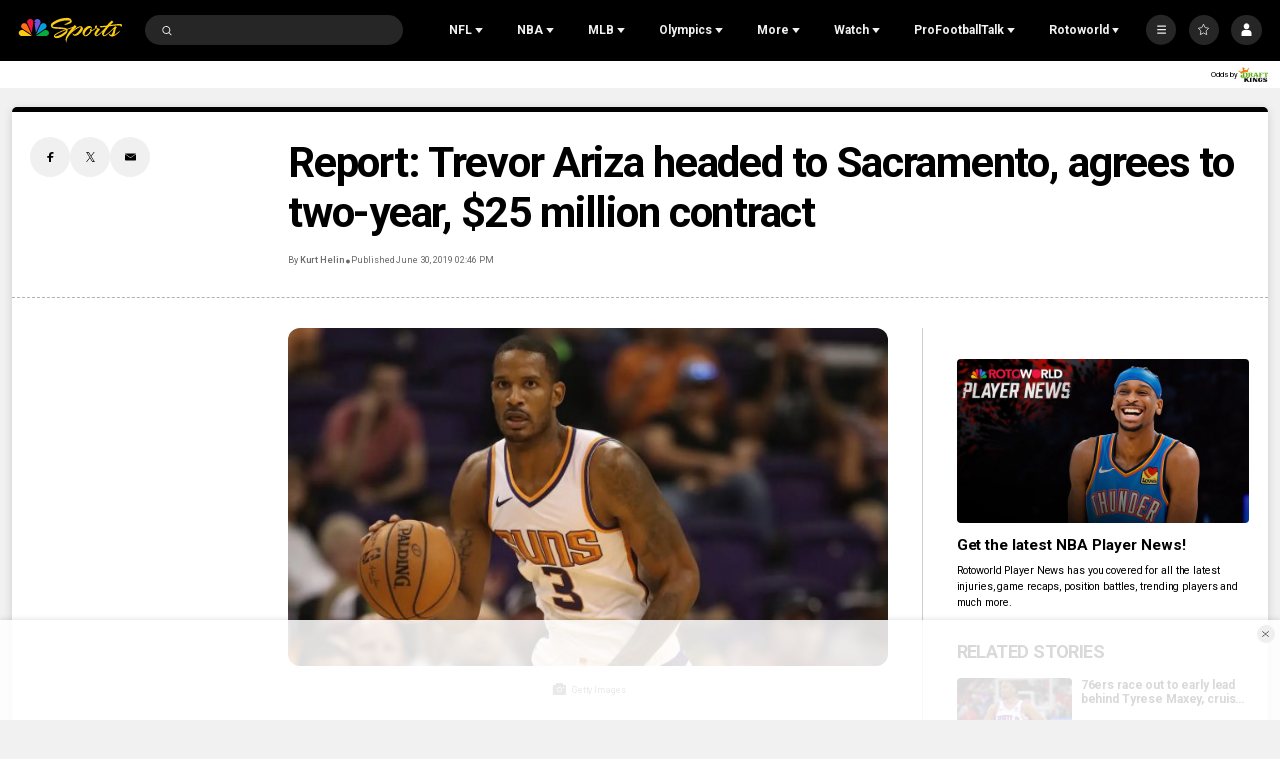

--- FILE ---
content_type: text/plain; charset=utf-8
request_url: https://widgets.media.sportradar.com/NBCUniversal/licensing
body_size: 10804
content:
U2FsdGVkX18MJO1Qo+rGZ1yiqEMrjHA4+QQlxHKtVWD4G/3IJD41dFRlJJ2GBWFEz1pA95kF2CxtOpoQe8Nnh490QaGsxrw/[base64]/cuhc1/GPRO27/8aospEFfY0b8IZzHmefhKKoBxr3BUjuHT3YmTNhvLpkFCFNsy/ZxvFH/TvUwXKxADRQUxUCIFMJUGIkgBnm5k5cWQsE9MFiZWGd9/[base64]/C2kivxbdphD+uEvwlao2D8c/JxsME/kkPJ9Bc32+zJy1fvihZaJYMTklozxMLXsCdsEl0iYj7igNTxmc3lepMXBN4uOgoVs1bgMxz8IQ2RbBSIeB1FgVPMM2YLh/tyz6RLm7Va9UqT4Olsw2j+BpRYRzJRBlrXFLLhAfFrOjwdJb949Z5YI4SKfcHAWJwcCvz/9Bt+U6HQ1Gr4G8g1qTg74ekcFkQYo6KsTXCsXDdsVkbYB8uHWDqz6zm3n0kY7vrtleXDXtF5xaBKmZERMnazDR4me6Rl6Zkm71mxIgv7YRwy+uU2PKcvXdgV3zJpxHXuuMqU2HPYZ8lE/UHZHH3/7STBD6TyiEpvfAPbORtvunyUFtnAETHUwK4tH3x4iCEeYKoNHKd4hNzlBGX8EALLulZJoq6oYfuIJn/1T+wMEQpb5lh71/oXwOVLQQ6x+l88CIWzHUcWw7aeysq3Bb4MMxsmxTsnI2AZYmc12VA/PyZCxqpgb6ZcqPucIsEdE8DuEvyJVi64iG/D7wkkvC1AOpys5c2kYXLaPYTTagwzn6w7vvxc3PS4YY4Z01igfyAaFNlQ59jV9T/4S2EE5BlZIrz3x64d7J7FL/cNyUvJApEla+B4yqMMdo4NZMUu18Y54zfLPk4EfeVI+HUeozJEgNGd6RrolofvS5MCskBREHx+tWj48scV33lrCJKG1NSA+1Af0WxopdZYlIwboqM6uECHdNsNbycj48/G86IB1O+sy6pmJc7IXssuWhoZnbLLjHjQaaVZ68P8fZqZghdPMdI6PRg/xuFkm5E6bphI12TkMR1YJW7Q3TS+J0p8mflLxJFk5Gz161DLczRFMCe0zpXVE1JhW+BcbfN3eknr1coa3AN77T+GHhrLUVCvdOBftU69jHc5R8z1uVBYjvSQtQEvPzPZo0YRbAHybklQgFfTycDJkmmIQLfowztW5qs0X/rXL+WZwgiAhkft7+vfim+J2u0SigC27ICd+w5c7/xLi8RRG+I62ZAjoKqTePVuXo0ETjgHQ+rYduKSVpk1kJAkETygkrhiOf0eIb83EAEtrg0p3pfHewVl5JHLUzfPHXtVSXBu9v3mEg9P7AEmlev+mEfxkH7AoGJsWGQlWfpqLF12U2RMxlnHM1Zq2scVb1PCoGWHRIff/vEtZz7ExhRUWqcPEsZ/UzxT/x/WRuGopJ0XdJuBivg1lsztGK+KKtW9rXgJCMHzq3WWKHmi7pAU/vYlw9oaeWRU/kuuku2Me1+M4rxgEsuGvxURoOKYhD5DFeNaY4n1s0UlCZUP6mo8ayV+mwEMmZTTEzcKQYYwvw/92LPP1InO/B1eg7Enn6WgUy4eVuA12xPnJcL70b1KUQfP3t8vWQfPfXU8Zk2KubXLtj5K133lC59/UhWfLZqwiQ6yAwA4Uyc0RsoPLPFOduu0pjSOUzxRBZTli8EhLCdBJiBilrB4TrqCQ77C1xgSFIAkNpQJNT46yrVkILPMHXapLUrKitJtUM1gVwL2d7YzUvYz6SRifbUU+cP1PL+Ybc4jJQ+V8PEp8is4D9s6n9tycmc6M/XCP7zKFvHX8WpXRWqtFCSd4JkZl9LX5JXNBARBrw+QlsNCiwIfy7zajb8mo7mvoOv35vv4WGtA1FLg1CbFeGX9OkN1uZjA2t3grf8nwVW3pqsGvM1TdPICCJHPDJSp22plIsKT/Y7o/MTXFqd5SvSDHFvWTEKeht5SExW63DyTXhuB1243GHHLVBxtbPoGLoKadFGoE3zfftRv6RtrUOsPLDk+4ouED57w8EstOhW9Av1JMeHTN+3jKz0TpPeYhAfrLPNgESTJzXzMQS/A2/MyRU30jsYC9SfdwkrrQydGBQtUr7FJfwRkV0mxXSfAiKgLgIcyHg6/x4BZeqxz+H5XI6ykyH9SIIOO5QfYpAsBgXbnM9sGb1aPEVdv4Dr63o1cQEzOsuNTvuuYn/7atW1cNCTCCBu8rTbJ8YNkGcFJcEtM7cybz45TOptdGf1lKwmKLLhlgbcfIrkCB/T2auUQ6PhgetTplv3+V9mfiLaeEKf4rywdoISPkOh5xoAQkIsg21xIjU8f2vh0VVos9QFp+Nr9uMzSeRHlHQRaOoUmOEV2L+2PMrIyuIcR/BvtsQ3+kTOBh5lyjv28OHZGq465LRvu/KpPiOZXMkgtxmnpj9uE4bCYkHUPh9M0JZO2wGuFn5ZD9MrVFnfJ+76JBjAcUWoxuxn9NlXa365FmwdFsOoNIzLzZcNGAVVQ/2DYyimY6ShPQZgILYZrrON2MQe1DtTlopj2+h70uKlVIGe6iUtskaqWLOhc72TVPOXF2O1TkXP+HdD3iA6JBI6AeU5SD4oD0ndMT8nJlPZb270y+8fWw5xneMAV6jbXM3r1S/QZdih0ZiLBj5faHxcnjY0KisZL+rEBcn+pHJdk9QJkdYqnyLzMTt/WjaO8EQ6mZPr/cObsifcelHJufaq/hJmrVS0dhHAJGRcnMPpDWJqyIFOoL+p2IK3D2Ge4RtsK7vfvKh2CglcoqnfGG84gmnZIDJpCRHW830gNHW/UW3e7ar1PeonKE5YnKTW+hUN4/qwcWR6TWko9kePvhDTEIvX58hNeYpQfU8qQN4GRbnF5vnBjQqX47JyhFfkUTX1KgilhtHO7X8n/ReNLY02yXw32uIskpAB/XuyV7YvgkDwn3xBSENoTQPjkCPtT9yC8163+iMOzrf8NrtkERBb8h+5/ZUuq/s6Hw7a6HJIfdgHKFVmOB04ueZcs/Gg1BjM5uCVNGLQb/97OYtV2dCZxBXJHsvM5pYatxXYyX24Bq8gzOFEp/DGE8HPd90yQ6C2ohasDKkxBaeVEFevuHrR/MEpwgmU3YR0JBtTNamitgzvpMC3z+WxBRKULkFqeLxRCGuQjGgh6PF9qvyEtkUZWJ5MZ3e7OQe1pITRMC8V3VQSqbblEtu7F7ddQQ2tCFRuhx7e7+DxgW6EyHsBVfQIzEOPbTvAoVykEykOPhMFtRuFE9fdl8cdtb/IWXF01Wdmjg6ei5+HG63SzAdnDM3HDBtDmG0zfSSd/ndy49TjLjylOKLedH8xaizmfsBLC+pUAGfnUngBLbuPKXG0kjh758XkLlQSzqxQnJn5RicxIWXk/xOT2d5YXfP2J1LeSg9+mt4kBGbYjJ8ItGKVZkIQso1HyVOLjtus6OP4R5kzOFzxdRDKtDgCpGNgBLV603yJuONz2+HIoFqKHaVxjs4haQyktcWEuf6Q/SjKry2OE50aZp6gm4LJ+1+ACOGJxeernn9XcRXepZ5HWTgDTY1Tv6P4+/[base64]/Bw00s4bZ0NHU9gYkavsSHI41TiQd1d7iP7JtFXZ2tlBqcyNBslVZcORozImjUTOAm7Vua85yYpv7JvlLXfGivXKQuAlgWjtam1/ITLbSMLf9pMiL8jYbZr8PKEyHdDFWHpzfCUJaAhbtnUmj5CelAeONd7aQhcOW6U+8nA92RKaMD6XzmuVkqs0zNX8V4qA0ftMDgfbg/jDPJUmV0kLa775jf6gfFgmLJnRp7mh6qitB1avvQOFiTNSOChHZQWlWWP82JVUtVufPVSJNCq18S8apGtsfQiUqK0IOzhqHGqjAdo9Sh+g+v/FYJiSeJ+e0bPCepasD1WAqMFGIvRoD8EYYBMvbFwEMy4SzxDef5iegOW3nfmFOENx06UuXr7fe2UikQYAM95wMJLLZccaXJTVG9oZsu2NU/AA19GJ9Ub+CAyAYJq2KRQ/ywUeRCpod1JTK/IZDfkEsQGoTXwgy0Zc53aAdWBH7hrl4EN6seLluiMrILM/ngNqDpNescXSMVQlM8QvkG4ljS/EjLe/+DgXmiIV/aqYXqYc/gayefNW8/d53jxVckX5vi2UJaV9fAfdGP6tqb36N2N9JTWsOoJPvVwYH5cQXr1/QtbzJ+/qdTxIfnzuXB62XpBAnFtwnsjQDT/[base64]/6/TBgqbSL7FXVW3jKR3W1oGC3FxLaZHcGbdZixTRfpeVPq8uOTZvDbHQ/xCo0bmheoAQx1ZXMESqu1paYkmVGsk1Oy7KrprZKPUjx13hw7YbeFaQSbUmAP6eLN+nt5W7cNnIIOeaJ79tY2VqtrbUM3wDWLtkECHDfc9iVYfPvK4+i97UIstz4LQoYI3APYIN/MtL/q5eBKel9HhAl1XpfbRiLq5BnDb4g3E67KSDMsHzGj2rfbnXPkjSTuGJ78PzyJnTfwS4Oo98jlc/PuMckkmlfveyYT77eBzUkeTHUH20YL6CsBaMSSAq1Arg8KHz4Ex16GUwG9n55FllRhH7u1NGGYV9sD9joT/yTQBypkabc5yZN6+KI6G+LUogXo0/MuRWvyM9VKSy68w6Ujc4V4tPSEXph7nYEHgrzf7SEos2BzomC0EiVKLCqEgrMLq/7JQcTnWH//xpqjYi1s0TsEJv7h3uJ4cn1CJzQXkIX0ByiS7t3FSQ346440C02GxNe6mwW6S3b6P/GGhfuR+UltTUgS8m7RUrzh9wUw0qnmyyafTi/Moej/0YWmZFwcKDUELmYmrbWmB7BfDSbZcX/P3OQAR3/a3p9WKZCB171GmhzE4APa9PCh31Lk+NpZufDkPgpqQmKU8mgJ0RNyNCqD1W/gd28Dc0D5p952liPLFFt8Cf14VMT0o/HgW+u+FP4ChQgRyh6xTLn43+t+eRq4G9qEdxSzMIk4QOMj6RwwrSLuqVcHrR3yGtZtT+bJIr4o/Yo1+kKraH+4FbmwvPlw6BEpY8qMqQhJgGxfHZwZXPi/IlEO0mc4/7wey/u0jHd/FyvnYo52rkJh+HKfXubi438tB0wLGqxZrwgdx9t3l012kNjF/0PHRI5ryzU1z5ROxAFfjDrd8V7nz2YgE8YGsbGkTGAn0NmNcQi5v74SF+fdCxwEbGcoKllPTh1raRMH+TB/2L9yf5KAF9H8V2tsK+Jb504629lR3r22UZLS7DTmR/asQ2MydoNm0Cs1Dyt7JckwjdeNyGssK2BRi/v53KPc//bUn9uv8Dq2umdlSRfgb9WVaIir2uUNL4+vsTAzQRCTxxWBZRSP8JoWMXYZYkD6s6jf8+0yZf/oVXKGGrJ6yb507lyWUoGwykTewMmM0qrkD+aGdT4IIX5VGUW71EbohGzRjfUvO4G1pQqpOZLnNvOZXLS2hkL9i/5X2D2IZO9hJg0E6Xgk8175MaPHexJR9cmj8Ovg1LvqAr77M/rUFz7coVa0+ZB6WpLKMEk8AZF0fuFTZUgd0p1U/RmrjlTECrAuyWe1EF4VRYy9qHTLDaIy/7VAAgCsGWADl/4rMexxNtBWz9DCx+WRqkajSzkJBdhAPGKgfUkebLbv6GV2pnCGFx0XpxbR7tWCZgHFOZMbr9ChyD0JdS16YpW9atHNFKPhvgQzXfJhvyTYGC7Pnf2HYamwoOMa3ymdXaL9UrAD+/cpAO9Vo4Aq/pThdRuTZdH2hYNZZVTG0jHNrI/GVtVJrZw7eOSmFNGRMGts0eOfRQHP6E7xxnpwRZgLkJPsOKUNDLY3ocRC4H5B+NAHFzj9L0rczvStV12hYGRAJ6v4tai/hn0vopXPkZmIMDOwJmTcBqfM3QAXTQjRME1TJS0gzrWyf+PTSVMdKnwybt9fq8bSnz0mNBL7C1ZLRZ+2S2FHkLaPulKxm4P/11V3zjwneFFe86f2Jj4riGuxxzMyqCqMxFJbf/7qPXEX2Us/EKz+HPWtbG3gg1vtceHhA8J7tAwPvDF+ejjytxzWqS2djjXZ5EMiE8wo6EQ60a5xXZx/3qQE4NRAM4uGoopg8RuzvAw3zJgtab75AZL852xwtLpnCEVK/Clp/69/TdhE0kOlyD6hnQYT5CUdYM9QNg79UKNP3ER3zxo40wV+PXisf/hp35CfzBB9ER7prDCMJGpgR0XlhWfoRQxi00XvltQaaBSTg3BR0hNhthQ2FT/MNJ7YErUjoDWOryBFUpRECWPiDkzcL81i7X/+hZ13Q5cv9d5gKtB3uyIaYrrQfZtWEv978SU4EcqOfxYD8b9sktrX6HHtH0U32T1nwGJg0IZ1KiS17CAx+9a75mjf/tByYQEe5ByyM+cHXad5uwibfdq4HZYG85uWiOfBgop3LJnTrc5rliWhW9vdQGRfXDc9o9C0Rr7+/wd1x0Znyx0VwgyYo7LWeQDP+b2Sayhx4uA0vRQTSDqiA9hjzTIgkDLQ43r4LdPfImEaOXuRlKbxvvt/[base64]/Yq0OPM6uwrA4ZZXdldHvlNu4ey4u2AoMTHJPmm2c3cXCBqf4586J1ZYclxx2A4TpFQfSWcttcuPDAxK7Opi0jYxr3Uyf52R2oTYmHYjiimbw0+m0z/+jz5ivNVj7xgcCtQbV7ynnJYmynAl4c9cL598r+rIy8+E2xuxesABTi3a/bw9oHLEQW40NC+5bM4SV7MMfLz2hyAxgxvDGAYPdFAk4Qtu9mCt8OQx0O9P6l9isfnt7RU1+gghkKnRaFyp7yPgyf1TlB576vUPhuXYYXhy84L8L8n2iNUU8Mrenc/yOuKl4tlDg8N4YSJV7n8zgf+TvjoJ99fsURF1vlQYJuZgzu2VtbZIFqaJGIx5u4wP+ycYzHbmKGvuMCYJI6eq5rq8JDsqEoAVSOGRiYZuIwVpxqiIorGT5Dhtmh/mKdI1np93qoF/W9OURW+P2rxEfG7QrWkIQ1apvq4UzFbza/Ecod39XE5pjhqEVCfOC5ysB7wZEgG2LNLutFjTbfXuVXkHJfMdNlAmGP//ixEmKfoB/VmsQK6PlOH+iF93CeuzEd01SdvAT6BZN4RRzZq+sMZu/QJjQWP4mCyowGqIw21qajNTFHkvCcqBBQXLKEBoET1IBC0Bw3uPv5jCSBegR07Lk2+5C/K+ZD/TSv+nizwR+eTPHGNiEmCVT6JeIpWmiekYAHAgUU8LCEUtYBXUk+LXk/bDlkLMMDpdwAOeIH/d303fZl0yzsMArG789fHBBPwtinewJNktz03yZyrFjalP9WIY4zrlRELTQK8/qUMMAgCWF4JJl9rRxsSHsJuy/JE2ePr4j6ipJnCkWD6nDKUAS5ZCUcv/iDVl/IlD1+cWW2OAy0ZjeCcuQGeXc15eNRvg1kagEVMI1huAa3uu14iG6tBCJrC6Ogm6EliWLEUizs4/I3y+A6okgWboL2l0mJU9frPoz7Tab0Dd9xf0k7z9mYv7VQ1yTL/iui8i4sUxD7aTO2MoQmPrlEaIsKrcRl4auNHBq1b4nWI+DNs2aDiz91bu4HLymC9xX3OT+O9bsGB+mitIapULwJuMZZogOmsEJ8y431f/uBfmvOfjclHIl48/KfoZQsTBxt80d2hWW/H8y4MQD0fMDW0N6vjRRLPN0+29nYxcpB5cpL/8J/130nm1GtzB/7Vj2a+lxgxnu8U/3WeUws8VJASGUAA1uIQjVD1n+FbQvUUJAcrlqTOj+4D1nqaVb1ZdtGzdHNBlPnmGwgNcDJEPcec/VRsmm5MpBIFjwNV5q516P5GmBBbsBKuZZ5hXkSl8Wt0HkKgo8k5kNbuDKqLlu9fwVb+GlKTOEw5UtUg8LjkgADALuxn6IhV/xAuOZ3o4m6DkQsZq8cPYHqLndJvOzoJDS/SiKjmLhuqyUuqtP8OVkVVPGAhgwny2dLXnQENIvb2z/IrtlFn2Q9TvGp5S5qwb8obMHzJ5xMW7axSoMqODjCjqxacMN0B09ZQuxcpY7KRMHo7xkhqg36KMfjY2PV6lVDPG84E3wJtVo+4uiwGOHhjtDsh1a7ZoVtSeHVBLZMtNG6Dxmck6uqX8EWL2DYrWVrKRF+Ffr6+Jq2hbldYWE0gn+kWXCuOjV3fmssT/[base64]/ajMYRlB+1Xy3pI3ayqCElknmRrEZv1Nh7pYrtAtrXmOj/AVpQLiNtQ9SURjJ0WL4glRRL0jFKiVbCQlKdlvTkE2w91d5EFhDoulyTpS6UqhO1e4s06/jexrz8alGIRDimYGmNYAqEsJ5yvwNhvOQ+FjkRuTwGKzlngTkUExQchIybVJT43aUoA85TcnLA7xJJ/5RAT025C2JqnUAGxeCS4vHeyytKl/Ly1w2BptiYg+mDgOdXUrsWrd2LEGQwrvw490QmvCHrrgc6jLTpq2zDRfHCFHah0qWsLlMkpNkxiTzGYQyx/DNG1Dekks/8eX+0KUCM4r0DklfoLrMdn9GMxsu8TFWdnt3zPpQpe0JkHk9C93tolRAB726o9QePr9/j8pnzvJh71eSyrQYuN46CejNLNy2V6VS9sREY7KnnL1+T04Qs/AuCeAqRLnMppXq0kYZYS60NGcqxTkTkyxy4hXvY2zrXvrIMhL/T5jHdG0XccXQukDmg93gZ3pkhnwGssQwwOqUwL0oXJ4+wgj80kb+xzFd4e2Wx3+j5pmAaDo9/EAmLUCEd6NXsCt7dYWY3FHdz3SDtDAgAp67e3liX3VRhqPlG57g1txYd+BzvYETHL6tbfKrVI3hf0/Q4sScvvbm+1LEUABZbaqOVWRjGqDoeYabgVy2WG6cL3+/jOONLE251FI54tGcdaIXx4yEClCkK8k1MMYNiuFs4ulxdqXw7ow0/S5XAZq/WsOsAvcLQPbjaUnoEZQswH6N6oNzMIG0jeW962h7kA/tOeUhbGAr5THjw4nfJkllxPBH20Yx7YHTaPjEEjCGzpgE1elcyssjd2B/F+DpCuJBVbcjQuaTC+fwWhtmeFHxndc6C0ya1eN9ur168Zvnmo2P1G/[base64]/gJa48HaZ6aZ4luZIr+UgNISXjMBi80rRJSQe4TfbOoHgb2V+GkFXF1kTuE4HWheP1FRjREc4EGf3/gUfUbDGssgQHhqiyF7hpVfvh1BKuTGC4AedilIdo/IOV4hs4gK9xlkx6J81PWxQpR1WexRjGVaKW0FXnVqEQWblNyrOf2UtgVsiOeQfSvVAX5HlWWuuswZw7GtyAOEx8Krq/[base64]/kLg3QM/7AClK6VNDUgcgMLblr9hcO+PVq4oSLEnyM7lCYmX9UGDWIgLgO9+p+hARoyEzf3940a4kzAArzVvFNXYc7KOtKDn+PTlBuV8ycYN+lWDzETm35VmT+9XYOxTaeHViuRdb5shuao9zhiZjPIxvz/Md+x+sgAMok4Do/07bpzuavgSdbqU+s50NTpYZkt9A1wNZewaV4ZcIT0yvbgTfXiKun2WUD0Y1I8qzT/UhhhQJcQmP+4OkSCv5RbpIN7XalfMlNaefM7/Ox+Vo9896S8DFMiTVRp1VB+9t0c4mpCfxD4EzY2py4AV2h3gS75yoXeVEc4yR6n1HKeu2Vyl2VFzv7CXx9wzNefjGZVp0AlYU9+5mMctIBPuttI0vD6FPiC/nd/75DoPavk4SvzyXil2p6b8n1NrDkSOPTg/rsBxwBtMjk8ERwSI1TzHBoka1nyS4iQZ3tDY800vzYQrcjkBvfCI8MOZ/jZ6xcNWJStlDm4Rkx8QgO7PtX8NzFKxk6zc9nszqZEUWAxRPw9pKC4GxpYwsScTPT3VstUgE915Lt8baP/y1/AqWfBE6t+kGEIbinl2P5T2Prk4dD1f15u6EivFh/9EqaWz7RmhQxlzQglolt+EOuNtV8rmCGRiyPQaBNmQRlTef5eVV16nLjrZd+/[base64]/uayH5YX0f5/m7bCkYHqXHLQlltdrRBkt9R3sCDZGbB+F6YV8y7APStHw1FFz0Kodkir135TIOiPBBu8/16fTEHR5lr5dc60WQsLfg7UAP7C+jC66dorv4sB/NQ0aadgcva7fgztARGnVI+NLiSTAcJ7p2erbdF9OhbBsxDSiomlOl2IsdNavZT3Yvfq2sghp5zH+rJ7RZmMBdeWhkQCEIaiyTHDFo0DasSC3n7gnJ24+vZUaeAfvZiaapE1HDoN1h8Awd2nzF1mo3/PleE6ri+8Cwxf6FlL2jQly01wep1EYmzZF15w9RgxMXJY8pPdmmhDQQkwZF/Zvf8zaK5LTtIQV3Jec7nf1cIi0bW4nN+6+1PMbwjYARizJYOYh/XmddgBS3KrhcSEFtCK/0+9+ESDmRJWyNY4aULBbUH59r8MiWSem7hgFE6JyYM6cJhKYhRHamKd1lYNh0w2OHmdAo5WZrh1DPFevUlJWp8xgJjetXYAIVWLO7tIpBi39wgW2pkONscl+OkNIoVeW+wsxemNIFcqYP6viV/ZiRJjuWHNGjPVg9Q+eO9wbBGg3KYG+hdTaabr1A4Y8IobwDCcMMHZDDAvexXd15C1/uZI4PuV83Rd+zZAYApI1DybWHt61LHes2dNVOzUER5cItVausKaSd+Hso35NIx7vq8lOCBOo/8Kh9mGFMavN4WEq7+9x0utkv9ZCNI7wZjOwJGCkSplt/q80V3RFj3aHTU2rh3peYjXmwy8hRM+HrRIkcrjrebArmt1gH4uT9VL+Lk0X2Tacp3fVzEtgYv9j46wRpco5kox9rGYU6Uxli1QE9QpP/sQPVyok2BWBjkQ5jnp6ERCQJ1dHMykthxIZYU0jBDe/yYK1vZm1D6aBqh4Zx8H9lfdieqx/DfQccnJOJYL6cK/uwVlsIhSJ5jsg9tsoZK8LBj315GScVkajgRzD3A9xejGTWpcvW0Sujy5nXasbMbudj2G1+CqqWpQAebWL0+xgbfXhJGfmVwGDce/2UkXZKb6ZKOgl6+9dJx6cnLfwgytJ3vNNRoGzcVjO3mnZ9RT0W2lEIiIDwvynUIqn7r2JmqcSwCPsah2/a8Occg0lfLegIAcQRcfxPsnfqCaOr+9BiooWbWqkHw3e3SvDYhtcznSRJf4e56fqzOFbqHnYR0Cx5Me80ugQnPlDlHnANU9ra05NCtiof5VEORUeu306gr3/MSt0iFB4CdQRVds1AiyQXhe8kVglcQxPzF5Lnlt0Ris8Ck8L2CrC0zBqK0BwNCEDCa3+2jwM8O88ncgO5uR05RwCCM9yurTPS17ue8rHk04IyFPB3Lcc8Ww2uQn2Rlq7rO99ojZpqzLhdMWVgjY/m7TXS9KqWL3JnF070mvtdCLq/FyL5kZmbuwX/J1HEjYoffSNf2qqtd9giZuJj6DPl4sf/4uxYWEmLkEoMxqq7PAORWIsnnBU9XIlOYfjpz6VwB9vBPFbhynkpeVj+FJB+jd93Vblz3KAaURrUxwUkQTmTkB+v4lIKSMcyJ4vLwo9gj9RHHMcHacshf3Z4i+Bg4EQHdeMTG4ISsQrvGIGEBLUf7KOwAF5slg66+FG8iObW/hpP32vYidH4qHiY7nmphGzwWvCUwwxS1hBtGSSJ1c16Az0BXpM4u4koyG1MWj5qYwqql8OIVp3cIWGUidHR0hG5begYnVr8MkV0zOIvOUCR6aGP0lvbflQmr857zHxg142CubkarSG0hGvnaV5XSUKG10XBvoFrRMwVJWnjLk7gfWmTyyv+hXB0TiOeRe/Cl3xzGsSceJF2SOhZu8OHP9ufp0kxDSEZ/fN1ahBf6zl0zeXI72qr62T4CSrCZmGP5MKcY3lpar+wGIUe3AsAD8scV/L0WLodv6nq5rYDo6SW8QQrUNZHvhLessoZCzkwCr0jK4cvpyGgesC+nzWxNacpCHwXYCNJ9WR7SJGi4glmubgwvv8THiiW3U2Ei9ehdBsUUPzU8fBmCGPOJhsXEJIvNJszr3u8SF8TZo+NzsVEVbFYkQjrGG/7SBXIj9NdlyLSZq8WQBCOIP16qzRc19yFG7PIZ3XZ2hVP6/VYBlfg5CUuMOYMaWWgxDpTBSW/woEWJZofpUWcFo0fPQHa66YEV40QP/JTJ5cPPDJs7zKvu7OjHDWC5S6kPQazd4mVnxfZPj8tUxnoGpSwT1bT5htdZ5/6qW0ChzdGovtiL+J1QYupNHYgXu9jNu0U3XjDCTJSlmuXk3k2BD0v2wMsE26QXKjutGqMjPs44rIWuzcGAPVM+IgFBTHGM09CU43znmY4c34uLi8r/Tv9MqUYsiCkBixnt2Nbf4iM+EEfILs9QnLrNdny8V/63Tbc09YxPKllOZhFo68JZir2GoMozm4=